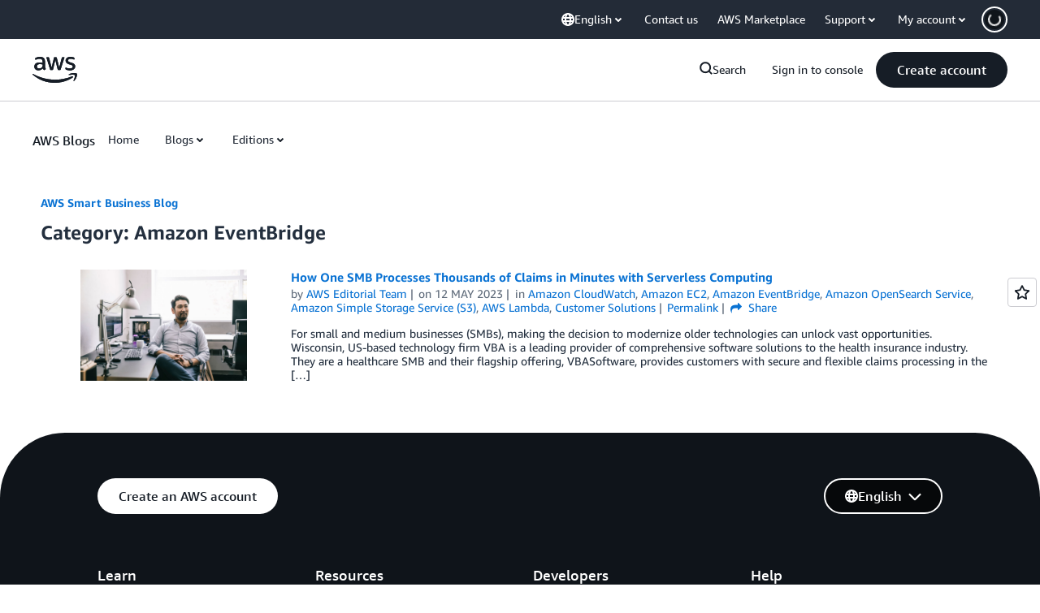

--- FILE ---
content_type: text/html;charset=UTF-8
request_url: https://amazonwebservicesinc.tt.omtrdc.net/m2/amazonwebservicesinc/ubox/raw?mboxPC=1763882789770-809403&mboxSession=1763882789769-698841&uniq=1763882789970-873676
body_size: -91
content:
{"url":"/en_US/optimization_testing/ccba-footer/master","campaignId":"610677","environmentId":"350","userPCId":"1763882789770-809403.44_0"}